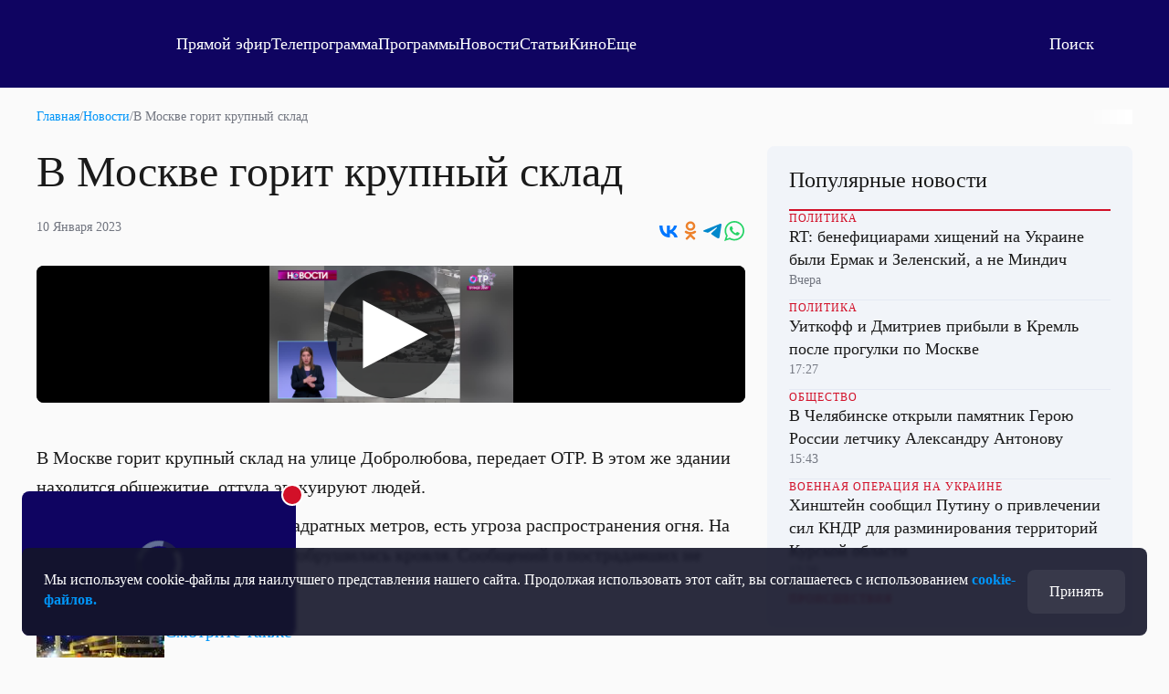

--- FILE ---
content_type: text/html; charset=utf-8
request_url: https://otr.webcaster.pro/iframe/feed/start/api_free_0dedd2378dc7d301cbd5a0f8f363d842/5_1769440559/50edc89e7d992a016ae8375fb2598280/4829025961?sr=61&icons=0&type_id=&width=100%25&height=100%25&lang=ru
body_size: 579
content:
<meta charset="UTF-8">
<style>
html, body {overflow: hidden}
body {margin: 0;height: 100%;}
</style>
<script src="https://bl.webcaster.pro/assets.js?type=embed&cid=otr" type="text/javascript"></script><span class="webcaster-player" data-autostart="false" data-autostart_with_sound="false" data-cid="otr" data-client_id="5" data-config="config=https://bl.webcaster.pro/feed/start/api_free_0dedd2378dc7d301cbd5a0f8f363d842/5_1769440559/50edc89e7d992a016ae8375fb2598280/4829025961?sr%3D61%26icons%3D0%26type_id%3D%26width%3D100%2525%26height%3D100%2525%26lang%3Dru%26ref%3Dhttps%253A%252F%252Fotr-online.ru%252Fnews%252Fv-moskve-gorit-krupnyy-sklad-209903.html" data-height="100%" data-locale="ru" data-seeking="true" data-width="100%" href="https://www.webcaster.pro/webcaster_player" id="webcaster_player_e1828667">Идет загрузка видео...</span>

--- FILE ---
content_type: text/html
request_url: https://tns-counter.ru/nc01a**R%3Eundefined*otr_tv/ru/UTF-8/tmsec=otr_tv/489889557***
body_size: 14
content:
A39E7C32692FF0F7G1764749559:A39E7C32692FF0F7G1764749559

--- FILE ---
content_type: text/html; charset=utf-8
request_url: https://otr.webcaster.pro/schedule?uid=12&type_id=&s=7eb96ea008fb64b1315eea4fe4606140&width=100%25&height=100%25&muted=true
body_size: 918
content:
<!DOCTYPE html>
<html lang="ru">
	<head>
		<meta charset="utf-8" />
		<link href="/assets/schedule-ca36d338441c8c4e19a46bbbdb3990c2.css" media="screen" rel="stylesheet" type="text/css" />
		<script src="/assets/schedule-ab6ca997dcb7d17d73de2ed19dc3093b.js" type="text/javascript"></script>
	</head>
	<body style="margin:0px;overflow: hidden">
		<script src="https://bl.webcaster.pro/assets.js?type=embed&cid=otr" type="text/javascript"></script><span class="webcaster-player" data-autostart="true" data-autostart_with_sound="false" data-cid="otr" data-client_id="5" data-config="config=https://bl.webcaster.pro/feed/start/free_32110fceba0c57b130a235aeedd66185/5_1585122629/b357bf5e928b7b50f99a4a3b6a4f4cce/1764792760?sr%3D65%26icons%3D0%26type_id%3D%26seek%3D1764745800" data-height="100%" data-iframe_height="100%" data-iframe_width="100%" data-seeking="true" data-show-pay-window="false" data-tns_heartbeat="true" data-width="100%" href="https://www.webcaster.pro/webcaster_player" id="webcaster_player_e34373">Идет загрузка видео...</span>
		<div class="schedule" style='display:none;'>
			<div data-start="1764727200" data-finish="1764730800" class="program ">
				
			</div>
			<div data-start="1764730800" data-finish="1764734400" class="program ">
				
			</div>
			<div data-start="1764734400" data-finish="1764738000" class="program ">
				
			</div>
			<div data-start="1764738000" data-finish="1764741600" class="program ">
				
			</div>
			<div data-start="1764741600" data-finish="1764745200" class="program ">
				
			</div>
			<div data-start="1764745200" data-finish="1764748800" class="program ">
				
			</div>
			<div data-start="1764748800" data-finish="1764752400" class="program ">
				
			</div>
			<div data-start="1764752400" data-finish="1764756000" class="program ">
				
			</div>
			<div data-start="1764756000" data-finish="1764759600" class="program ">
				
			</div>
			<div data-start="1764759600" data-finish="1764763200" class="program ">
				
			</div>
			<div data-start="1764763200" data-finish="1764766800" class="program ">
				
			</div>
			<div data-start="1764766800" data-finish="1764770400" class="program ">
				
			</div>
			<div data-start="1764770400" data-finish="1764774000" class="program ">
				
			</div>
			<div data-start="1764774000" data-finish="1764777600" class="program ">
				
			</div>
			<div data-start="1764777600" data-finish="1764781200" class="program ">
				
			</div>
			<div data-start="1764781200" data-finish="1764784800" class="program ">
				
			</div>
			<div data-start="1764784800" data-finish="1764788400" class="program ">
				
			</div>
			<div data-start="1764788400" data-finish="1764792000" class="program ">
				
			</div>
			<div data-start="1764792000" data-finish="1764795600" class="program ">
				
			</div>
			<div data-start="1764795600" data-finish="1764799200" class="program ">
				
			</div>
			<div data-start="1764799200" data-finish="1764802800" class="program ">
				
			</div>
			<div data-start="1764802800" data-finish="1764806400" class="program ">
				
			</div>
			<div data-start="1764806400" data-finish="1764810000" class="program ">
				
			</div>
		</div>
	</body>
</html>


--- FILE ---
content_type: text/xml
request_url: https://bl.webcaster.pro/media/start/api_free_0dedd2378dc7d301cbd5a0f8f363d842/5_1769440559/50edc89e7d992a016ae8375fb2598280/4829025961?sr=61&icons=0&type_id=&width=100%25&height=100%25&lang=ru&ref=https%3A%2F%2Fotr-online.ru%2Fnews%2Fv-moskve-gorit-krupnyy-sklad-209903.html&uid=WFV6HTL4-2UPR-C40L-RT8H-DAQA77EIR3J9&locale=ru
body_size: 1584
content:
<?xml version="1.0" encoding="UTF-8"?>
<redirect>
<ticket>api_free_0dedd2378dc7d301cbd5a0f8f363d842</ticket>
<likes_enabled>0</likes_enabled><unixtime>1764749565</unixtime>
<event id="1828667" start="1673352201.349" finish="1673352222.841" current="1764749565" live="1" type="file" translation="1">5_1769440559</event>
<event_name><![CDATA[В Москве горит крупный склад]]></event_name>
<image><![CDATA[https://thumbs.webcaster.pro/rec-1-4.webcaster.pro/fc/sda/thumbnails/events/1828667/7753771171.jpg]]></image>
<redirectSeek>0</redirectSeek>
<stat><time>60</time><url><![CDATA[https://bl.webcaster.pro/?user_id=WFV6HTL4-2UPR-C40L-RT8H-DAQA77EIR3J9]]></url></stat>
<hide_control_panel>0</hide_control_panel>
<client_id>5</client_id>
<custom_feedback_url><![CDATA[]]></custom_feedback_url>
<feedback_enable>1</feedback_enable>
<country>US</country>
<feedback_info><![CDATA[]]></feedback_info>
<help_url><![CDATA[http://www.otr-online.ru/o-telekanale/reshenie-problem-s/]]></help_url>
<event_recommendations><![CDATA[https://otr.webcaster.pro/events/1828667/recommendations.xml]]></event_recommendations>
<channel_id>133</channel_id><extra_events>
</extra_events>
<live_thumbs>
<thumb><title>Основная трансляция</title><url><![CDATA[https://bl.webcaster.pro/channels/133/main_thumbnail/big.jpg]]></url></thumb></live_thumbs>
<iphone>
<track bitrate="auto" track="auto" title="Основная"><![CDATA[https://bl.webcaster.pro/file/start/api_free_0dedd2378dc7d301cbd5a0f8f363d842/5_1769440559/50edc89e7d992a016ae8375fb2598280/4829025961.m3u8?sr=61&uid=WFV6HTL4-2UPR-C40L-RT8H-DAQA77EIR3J9&ref=https%3A%2F%2Fotr-online.ru%2Fnews%2Fv-moskve-gorit-krupnyy-sklad-209903.html&]]></track>
</iphone>
<ad>
<ga_id></ga_id><ad_play_limit></ad_play_limit><try_playback_ad>false</try_playback_ad><show_label_webcaster_in_player>0</show_label_webcaster_in_player><enable_fullscreen>0</enable_fullscreen><adblock_link><![CDATA[]]></adblock_link><adblock_class><![CDATA[]]></adblock_class><adblock_stat_url><![CDATA[]]></adblock_stat_url></ad>
<quote_types>
<quote_type>
<id>93</id>
<type_moment>Сюжет</type_moment>
<name>Сюжет</name>
<image_url><![CDATA[//webcaster.pro/images/moments/star.png]]></image_url>
<icon><![CDATA[//webcaster.pro/images/moments/summary.svg]]></icon>
<image_url_disabled><![CDATA[]]></image_url_disabled>
<icon_disabled><![CDATA[]]></icon_disabled>
<color>#FFFFFF</color>
<show>0</show>
<priority>0</priority>
<visible>1</visible>
<for_partner>0</for_partner>
</quote_type>
</quote_types>
</redirect>


--- FILE ---
content_type: image/svg+xml
request_url: https://otr-online.ru/public/icons/dz-color.svg
body_size: 1110
content:
<svg width="24" height="24" viewBox="0 0 102 102" fill="none" xmlns="http://www.w3.org/2000/svg">
    <rect x="1" y="0.998047" width="100" height="100" rx="24" fill="#202022"/>
    <rect x="0.5" y="0.498047" width="101" height="101" rx="24.5" stroke="#06060F" stroke-opacity="0.2"/>
    <path d="M81 50.4053C81 50.1054 80.7563 49.857 80.4564 49.8429C69.6926 49.4353 63.1415 48.0623 58.5586 43.4793C53.9663 38.887 52.5979 32.3312 52.1903 21.544C52.1809 21.2441 51.9325 21.0004 51.6279 21.0004H50.3721C50.0722 21.0004 49.8238 21.2441 49.8097 21.544C49.4021 32.3265 48.0337 38.887 43.4414 43.4793C38.8538 48.0669 32.3074 49.4353 21.5436 49.8429C21.2437 49.8523 21 50.1007 21 50.4053V51.6611C21 51.961 21.2437 52.2094 21.5436 52.2235C32.3074 52.6311 38.8585 54.0041 43.4414 58.5871C48.0244 63.17 49.3927 69.7071 49.8051 80.4521C49.8144 80.752 50.0628 80.9957 50.3674 80.9957H51.6279C51.9278 80.9957 52.1762 80.752 52.1903 80.4521C52.6026 69.7071 53.9709 63.17 58.5539 58.5871C63.1415 53.9995 69.6879 52.6311 80.4517 52.2235C80.7516 52.2141 80.9953 51.9657 80.9953 51.6611V50.4053H81Z" fill="#fff"/>
    </svg>
    

--- FILE ---
content_type: text/xml
request_url: https://bl.webcaster.pro/feed/start/api_free_0dedd2378dc7d301cbd5a0f8f363d842/5_1769440559/50edc89e7d992a016ae8375fb2598280/4829025961?sr=61&icons=0&type_id=&width=100%25&height=100%25&lang=ru&ref=https%3A%2F%2Fotr-online.ru%2Fnews%2Fv-moskve-gorit-krupnyy-sklad-209903.html&uid=WFV6HTL4-2UPR-C40L-RT8H-DAQA77EIR3J9&locale=ru
body_size: 1552
content:
<?xml version="1.0" encoding="UTF-8"?>
<feed>
<type>file</type>
<event>
<id>1828667</id>
<yandex_rights>false</yandex_rights>
<image><![CDATA[https://thumbs.webcaster.pro/rec-1-4.webcaster.pro/fc/sda/thumbnails/events/1828667/7753771171.jpg]]></image>
<name><![CDATA[В Москве горит крупный склад]]></name>
<description><![CDATA[]]></description>
<time>1673352201.349</time>
<free>1</free>
<hd>1</hd>
<live>0</live>
<channel_id>133</channel_id>
<url><![CDATA[https://otr.webcaster.pro/events/1828667]]></url>
<encrypted></encrypted>
<number>1769440559</number>
</event>
<video><![CDATA[https://bl.webcaster.pro/media/start/api_free_0dedd2378dc7d301cbd5a0f8f363d842/5_1769440559/50edc89e7d992a016ae8375fb2598280/4829025961?sr=61&icons=0&type_id=&width=100%25&height=100%25&lang=ru&ref=https%3A%2F%2Fotr-online.ru%2Fnews%2Fv-moskve-gorit-krupnyy-sklad-209903.html&uid=WFV6HTL4-2UPR-C40L-RT8H-DAQA77EIR3J9&locale=ru]]></video>
<attributes></attributes><show_quote_list>1</show_quote_list>
<ad>
<ga_id></ga_id><ad_play_limit></ad_play_limit><try_playback_ad>false</try_playback_ad><show_label_webcaster_in_player>0</show_label_webcaster_in_player><enable_fullscreen>0</enable_fullscreen><adblock_link><![CDATA[]]></adblock_link><adblock_class><![CDATA[]]></adblock_class><adblock_stat_url><![CDATA[]]></adblock_stat_url></ad>
<mqtt><host>ws.megacdn.ru</host><port>8883</port><tls>1</tls><ws_url><![CDATA[wss://ws.megacdn.ru:8084/mqtt]]></ws_url><user>broker_user</user><key>M21xWDdqazA=</key></mqtt><event_buy_url><![CDATA[https://otr.webcaster.pro/payments/buy.xml]]></event_buy_url><sms_data_url><![CDATA[https://otr.webcaster.pro/payments/sms_data.xml]]></sms_data_url><api_host><![CDATA[https://otr.webcaster.pro]]></api_host><time>1764749564743</time><no_update>1</no_update><hide_control_panel>0</hide_control_panel>
<player_restrictions applicable="false">
<has_paid_restrictions>0</has_paid_restrictions>
</player_restrictions>
<help_url><![CDATA[https://www.otr-online.ru/o-telekanale/reshenie-problem-s/]]></help_url><client_prefer_hd>1</client_prefer_hd><use_flockplay>0</use_flockplay><use_wsmessages>1</use_wsmessages><client_name>otr</client_name><playback_rate_enabled>1</playback_rate_enabled><embed_sticker_gif_coordinates></embed_sticker_gif_coordinates><embed_sticker_gif_period></embed_sticker_gif_period><embed_sticker_gif_url><![CDATA[]]></embed_sticker_gif_url><embed_sticker_gif_file></embed_sticker_gif_file><is_external_video_url>false</is_external_video_url><country>US</country>
</feed>

--- FILE ---
content_type: text/xml
request_url: https://bl.webcaster.pro/feed/start/free_32110fceba0c57b130a235aeedd66185/5_1585122629/b357bf5e928b7b50f99a4a3b6a4f4cce/1764792760?sr=65&icons=0&type_id=&seek=1764745800&uid=WFV6HTL4-2UPR-C40L-RT8H-DAQA77EIR3J9&ref=https%3A%2F%2Fotr-online.ru%2Fnews%2Fv-moskve-gorit-krupnyy-sklad-209903.html&locale=en
body_size: 1521
content:
<?xml version="1.0" encoding="UTF-8"?>
<feed>
<type>live</type>
<event>
<id>34373</id>
<yandex_rights>false</yandex_rights>
<image><![CDATA[https://thumbs.webcaster.pro/rec-2-3.webcaster.pro/fc/sdk/thumbnails/events/34373/156262915.jpg]]></image>
<name><![CDATA[Прямая трансляция]]></name>
<description><![CDATA[]]></description>
<time>1364550419</time>
<free>1</free>
<hd>1</hd>
<live>1</live>
<channel_id>133</channel_id>
<url><![CDATA[https://otr.webcaster.pro/events/34373]]></url>
<encrypted></encrypted>
<number>1585122629</number>
</event>
<video><![CDATA[https://bl.webcaster.pro/media/start/free_32110fceba0c57b130a235aeedd66185/5_1585122629/b357bf5e928b7b50f99a4a3b6a4f4cce/1764792760?sr=65&icons=0&type_id=&seek=1764745800&uid=WFV6HTL4-2UPR-C40L-RT8H-DAQA77EIR3J9&ref=https%3A%2F%2Fotr-online.ru%2Fnews%2Fv-moskve-gorit-krupnyy-sklad-209903.html&locale=en]]></video>
<attributes></attributes><show_quote_list>1</show_quote_list>
<ad>
<ga_id></ga_id><ad_play_limit></ad_play_limit><try_playback_ad>false</try_playback_ad><show_label_webcaster_in_player>0</show_label_webcaster_in_player><enable_fullscreen>0</enable_fullscreen><adblock_link><![CDATA[]]></adblock_link><adblock_class><![CDATA[]]></adblock_class><adblock_stat_url><![CDATA[]]></adblock_stat_url></ad>
<mqtt><host>ws.megacdn.ru</host><port>8883</port><tls>1</tls><ws_url><![CDATA[wss://ws.megacdn.ru:8084/mqtt]]></ws_url><user>broker_user</user><key>M21xWDdqazA=</key></mqtt><event_buy_url><![CDATA[https://otr.webcaster.pro/payments/buy.xml]]></event_buy_url><sms_data_url><![CDATA[https://otr.webcaster.pro/payments/sms_data.xml]]></sms_data_url><api_host><![CDATA[https://otr.webcaster.pro]]></api_host><time>1764749563583</time><event_end_time_change>4102434000</event_end_time_change><hide_control_panel>0</hide_control_panel>
<player_restrictions applicable="false">
<has_paid_restrictions>0</has_paid_restrictions>
</player_restrictions>
<help_url><![CDATA[https://www.otr-online.ru/o-telekanale/reshenie-problem-s/]]></help_url><client_prefer_hd>1</client_prefer_hd><use_flockplay>0</use_flockplay><use_wsmessages>1</use_wsmessages><client_name>otr</client_name><playback_rate_enabled>1</playback_rate_enabled><embed_sticker_gif_coordinates></embed_sticker_gif_coordinates><embed_sticker_gif_period></embed_sticker_gif_period><embed_sticker_gif_url><![CDATA[]]></embed_sticker_gif_url><embed_sticker_gif_file></embed_sticker_gif_file><is_external_video_url>false</is_external_video_url><country>US</country>
</feed>